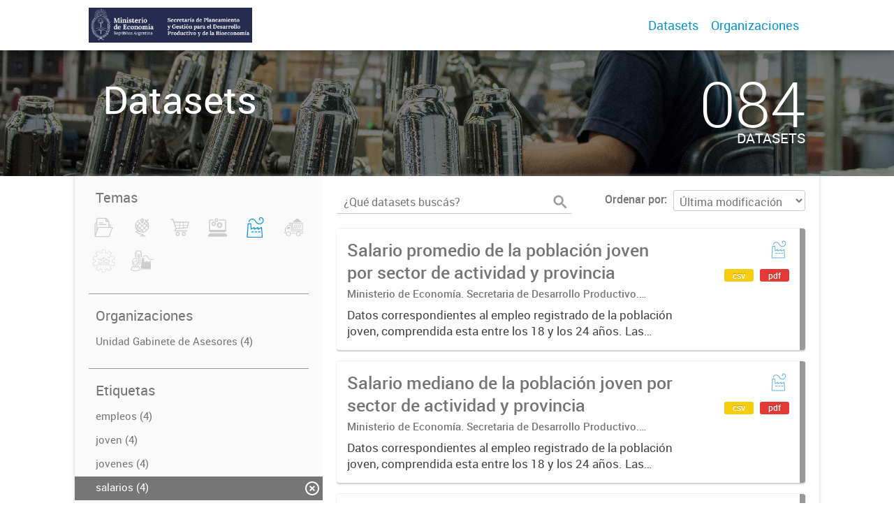

--- FILE ---
content_type: image/svg+xml
request_url: https://datos.produccion.gob.ar/uploads/group/2021-04-09-153054.500696camion-construccion-1.svg
body_size: 1886
content:
<svg id="Layer_1" data-name="Layer 1" xmlns="http://www.w3.org/2000/svg" viewBox="0 0 50.46 50.46"><defs><style>.cls-1{fill:#65b4e1;}</style></defs><title>camion construccion</title><path class="cls-1" d="M35,8.13a3.75,3.75,0,0,0-4.83,0s-6.88,5.67-7.1,6h19C41.92,13.8,35,8.13,35,8.13Z"/><path class="cls-1" d="M16.78,28.6a.5.5,0,0,0,.5-.5V24.27a.5.5,0,0,0-.5-.5H14.42a1,1,0,0,0-.68.28L10.82,27a1,1,0,0,0-.28.68v.45a.5.5,0,0,0,.5.5Z"/><path class="cls-1" d="M14.43,33.52a4.84,4.84,0,1,0,4.84,4.84A4.85,4.85,0,0,0,14.43,33.52Zm0,8.29a3.45,3.45,0,1,1,3.45-3.45A3.45,3.45,0,0,1,14.43,41.81Z"/><path class="cls-1" d="M34.92,33.52a4.84,4.84,0,1,0,4.84,4.84A4.85,4.85,0,0,0,34.92,33.52Zm0,8.29a3.45,3.45,0,1,1,3.45-3.45A3.45,3.45,0,0,1,34.92,41.81Z"/><path class="cls-1" d="M43.77,30.44h-21a.67.67,0,0,1-.67-.67V19.13H16.37a.67.67,0,0,1-.67-.67v-2.3a.67.67,0,0,1,.67-.67H43.62a.67.67,0,0,1,.67.66l.15,13.6a.67.67,0,0,1-.67.68ZM23.48,29.1H43.09L43,16.84H17v1h5.76a.67.67,0,0,1,.67.67Z"/><path class="cls-1" d="M25.31,27.83a.67.67,0,0,1-.61-.95l3.73-8.39a.67.67,0,1,1,1.23.55l-3.73,8.39A.67.67,0,0,1,25.31,27.83Z"/><path class="cls-1" d="M37.08,27.83a.67.67,0,0,1-.61-.95L40.2,18.5a.67.67,0,1,1,1.23.55L37.7,27.43A.67.67,0,0,1,37.08,27.83Z"/><path class="cls-1" d="M29.23,27.83a.67.67,0,0,1-.61-.95l3.73-8.39a.67.67,0,1,1,1.23.55l-3.73,8.39A.67.67,0,0,1,29.23,27.83Z"/><path class="cls-1" d="M33.16,27.83a.67.67,0,0,1-.61-.95l3.73-8.39A.67.67,0,1,1,37.5,19l-3.73,8.39A.67.67,0,0,1,33.16,27.83Z"/><path class="cls-1" d="M43.75,37.91H41.16a.67.67,0,1,1,0-1.34h1.92V33H20.2a.67.67,0,0,1-.67-.67V21.66H13.79L8.73,26.73v7.89a.67.67,0,0,1-.5.65c-.17,0-.86.32-.86.69,0,.54.76.62,1.21.62a.67.67,0,1,1,0,1.34C7,37.91,6,37.16,6,36a2.08,2.08,0,0,1,1.36-1.81v-7.7a.67.67,0,0,1,.2-.47L13,20.52a.67.67,0,0,1,.48-.2H20.2a.67.67,0,0,1,.67.67V31.62H43.75a.67.67,0,0,1,.67.67v5A.67.67,0,0,1,43.75,37.91Z"/><path class="cls-1" d="M28.68,37.91H21.16a.67.67,0,1,1,0-1.34h7.52a.67.67,0,1,1,0,1.34Z"/></svg>

--- FILE ---
content_type: image/svg+xml
request_url: https://datos.produccion.gob.ar/uploads/group/2021-04-09-152808.841976profesionales-y-empresas-1.svg
body_size: 3800
content:
<svg id="Layer_1" data-name="Layer 1" xmlns="http://www.w3.org/2000/svg" viewBox="0 0 50.46 50.46"><defs><style>.cls-1{fill:#12b5e1;}.cls-2{fill:none;}</style></defs><title>profesionales y empresas</title><path class="cls-1" d="M5.37,29.11l.09.32a1.89,1.89,0,0,1,.1.54V30a7.83,7.83,0,0,1-.43.74l-.1.17a.73.73,0,0,0,.1.84,4.62,4.62,0,0,0,2.38,1.3.57.57,0,0,0,.18,0,.71.71,0,0,0,.69-.54.7.7,0,0,0-.52-.87,4,4,0,0,1-1.29-.55A3.36,3.36,0,0,0,7,30.33,2.28,2.28,0,0,0,7,30a3.75,3.75,0,0,0-.14-.92l-.1-.34c0-.13-.08-.26-.11-.39a.76.76,0,0,0,0-.11,5.86,5.86,0,0,1-.5-2.34,5.67,5.67,0,0,1,5.5-5.66,5.67,5.67,0,0,1,5.51,5.66,5.74,5.74,0,0,1-.54,2.42c-.07.26-.15.5-.21.74a3.23,3.23,0,0,0-.15.94,2.06,2.06,0,0,0,0,.35l0,.1a4.09,4.09,0,0,0,.37.72,3.17,3.17,0,0,1-1,.45.73.73,0,0,0-.47.9.72.72,0,0,0,.9.47,4.24,4.24,0,0,0,2-1.19.73.73,0,0,0,.1-.84l-.11-.18c-.09-.14-.34-.56-.42-.73V30a1.84,1.84,0,0,1,.09-.53l.18-.64a7,7,0,0,0,.63-2.93,7.11,7.11,0,0,0-7-7.09,7.1,7.1,0,0,0-6.31,10C5.3,28.86,5.34,29,5.37,29.11Z"/><path class="cls-1" d="M15.37,34a.81.81,0,0,0-.78.08,5.51,5.51,0,0,1-3,.94,5.76,5.76,0,0,1-3-1A.73.73,0,0,0,7.84,34l0,0c-4.44,2.2-6.28,8.11-5.89,9.26a.8.8,0,0,0,.27.36,18,18,0,0,0,9.43,3,16.86,16.86,0,0,0,9.44-3,.86.86,0,0,0,.26-.37C21.69,42.11,19.85,36.2,15.37,34Zm-.29,1.47a6.73,6.73,0,0,1,1.12.77l-2.07,2.26-1.48-2.14A7.27,7.27,0,0,0,15.08,35.45Zm-6.95,0a7.32,7.32,0,0,0,2.44.89L9.09,38.48,7,36.22A7.18,7.18,0,0,1,8.13,35.45Zm3.48,9.76a16.69,16.69,0,0,1-8.34-2.56,12.06,12.06,0,0,1,3-5.74l2.49,2.71a.52.52,0,0,0,.37.16h0a.51.51,0,0,0,.38-.21l2.06-3,2.05,3a.52.52,0,0,0,.38.21h0a.52.52,0,0,0,.37-.16l2.49-2.71a12,12,0,0,1,3,5.73A15.38,15.38,0,0,1,11.61,45.21Z"/><path class="cls-1" d="M14,23.31a.49.49,0,0,0-.49-.24.47.47,0,0,0-.39.37c-.63,2.8-2.48,3-4,3.08-.87.08-1.86.16-1.86,1.13,0,2.41,1.94,5.32,4.36,5.32S16,30.06,16,27.65C16,26.93,14.56,24.37,14,23.31ZM11.61,32c-1.8,0-3.4-2.45-3.41-4.37a3,3,0,0,1,1-.17c1.33-.12,3.45-.3,4.47-2.73A17,17,0,0,1,15,27.65C15,29.58,13.4,32,11.61,32Z"/><path class="cls-2" d="M36,29.45a.71.71,0,0,1-1-.62l-.11-2-5.34,2.67a.74.74,0,0,1-.68,0,.73.73,0,0,1-.36-.58L28,20.42H25.55L24.26,41.25h18l-.92-14.37Zm-5.18,4.87H29.25a.72.72,0,0,1,0-1.44h1.57a.72.72,0,0,1,0,1.44Zm6.59,0H35.83a.72.72,0,0,1,0-1.44h1.58a.72.72,0,0,1,0,1.44Z"/><path class="cls-1" d="M16,11a.61.61,0,0,0-.61-.6.6.6,0,0,0-.61.6v7.21a7.92,7.92,0,0,1,1.22.65Z"/><path class="cls-1" d="M18.63,21.52V11a.61.61,0,0,0-.61-.6.6.6,0,0,0-.61.6v9A8.4,8.4,0,0,1,18.63,21.52Z"/><path class="cls-1" d="M20,11V32.1a.61.61,0,0,0,.61.61.62.62,0,0,0,.61-.61V11a.61.61,0,0,0-.61-.6A.6.6,0,0,0,20,11Z"/><path class="cls-1" d="M30.82,32.88H29.25a.72.72,0,0,0,0,1.44h1.57a.72.72,0,0,0,0-1.44Z"/><path class="cls-1" d="M37.41,32.88H35.83a.72.72,0,0,0,0,1.44h1.58a.72.72,0,0,0,0-1.44Z"/><path class="cls-1" d="M48.46,20.8v0a.63.63,0,0,0-.9-.13,5.86,5.86,0,0,1-1.33.76c-3.1,1.2-6.36-.74-7.72-3.32-1.83-3.5-4.88-5.1-8.15-4.28a6.26,6.26,0,0,0-4,2.93A.73.73,0,0,0,27,17.81a.7.7,0,0,0,.62-.36,4.82,4.82,0,0,1,3.07-2.25c2.59-.65,5,.68,6.54,3.55a8.32,8.32,0,0,0,7.06,4.46,6.7,6.7,0,0,0,2.45-.47,6.62,6.62,0,0,0,1.54-.85A.79.79,0,0,0,48.46,20.8Z"/><path class="cls-1" d="M12.5,17.61V8.88H14V5.4h7.51V8.88h1.46v7.55a.79.79,0,0,0,1.58,0v-8A1.14,1.14,0,0,0,23.38,7.3h-.33V4.94a1.12,1.12,0,0,0-1.12-1.12H13.5a1.12,1.12,0,0,0-1.12,1.12V7.3H12a1.12,1.12,0,0,0-1.12,1.12v9.17q.35,0,.69,0A8.69,8.69,0,0,1,12.5,17.61Z"/><path class="cls-1" d="M42.88,28.2l-.14-2.26h0l0-.24a.71.71,0,0,0-1-.61l-5.32,2.57-.1-2a.72.72,0,0,0-.35-.59.71.71,0,0,0-.69,0l-5.37,2.68-.47-7.58A1.18,1.18,0,0,0,28.22,19H25.28a1.17,1.17,0,0,0-1.15,1.14l-1,16.17H20.2a15.82,15.82,0,0,1,1,1.58H23l-.22,3.54a1.22,1.22,0,0,0,.29.86,1.11,1.11,0,0,0,.86.41H42.53a1.15,1.15,0,0,0,.87-.41,1.21,1.21,0,0,0,.28-.86l-.8-13.22ZM41.21,41.25H24.26l1.29-20.83H28l.52,8.47a.73.73,0,0,0,.36.58.74.74,0,0,0,.68,0l5.34-2.67.11,2a.71.71,0,0,0,1,.62l5.32-2.57.92,14.37Z"/></svg>

--- FILE ---
content_type: image/svg+xml
request_url: https://datos.produccion.gob.ar/uploads/group/2021-05-09-161023.194084datos-abiertos-2.svg
body_size: 926
content:
<svg id="Layer_1" data-name="Layer 1" xmlns="http://www.w3.org/2000/svg" viewBox="0 0 50.46 50.46"><defs><style>.cls-1{fill:#12b5e1;}</style></defs><title>datos abiertos 2</title><path class="cls-1" d="M42.4,24.34H40V20.76a1.9,1.9,0,0,0-1.9-1.9H36.62l0-6.45v-.08L30.3,5.64l-.06-.07H14a3.91,3.91,0,0,0-3.9,3.91V14.6H8.55a1.9,1.9,0,0,0-1.9,1.9V43.12A1.81,1.81,0,0,0,7,44.18a1.77,1.77,0,0,0,1.42.71H35.68a1.77,1.77,0,0,0,1.71-1.26l6.33-17.39A1.41,1.41,0,0,0,42.4,24.34Zm-4.32-3.79a.21.21,0,0,1,.21.21v3.58H36.65l0-3.79ZM33.63,12H31l0-2.89ZM14,7.3H29l0,5.65a1,1,0,0,0,1,1c.35,0,2.75,0,4.88,0V24.34H14.63a1.37,1.37,0,0,0-.29,0,1.54,1.54,0,0,0-1.26.83l-1.27,3.44V9.48A2.19,2.19,0,0,1,14,7.3ZM8.34,16.5a.21.21,0,0,1,.21-.22h1.54v17L8.34,38.1Zm33.59,9.8L35.79,43.12l-.12.08H8.53A.14.14,0,0,1,8.4,43l6.13-16.93.1-.07h27.1A.21.21,0,0,1,41.93,26.3Z"/><path class="cls-1" d="M16.11,16.49h7.36a.87.87,0,1,0,0-1.73H16.11a.87.87,0,0,0,0,1.73Z"/><path class="cls-1" d="M16.11,20.14h13.8a.86.86,0,0,0,0-1.72H16.11a.86.86,0,0,0,0,1.72Z"/></svg>

--- FILE ---
content_type: text/plain
request_url: https://www.google-analytics.com/j/collect?v=1&_v=j102&aip=1&a=971959511&t=pageview&_s=1&dl=https%3A%2F%2Fdatos.produccion.gob.ar%2Fdataset%3Ftags%3Dsalarios%26groups%3Dindustria&ul=en-us%40posix&dt=Datos%20Abiertos%20de%20Desarrollo%20Productivo%20-%20Datos&sr=1280x720&vp=1280x720&_u=YEBAAEABAAAAACAAI~&jid=587902011&gjid=1692893435&cid=1569232351.1769341783&tid=UA-185890531-1&_gid=261182326.1769341783&_r=1&_slc=1&z=388666914
body_size: -453
content:
2,cG-4YYS0DE0CC

--- FILE ---
content_type: image/svg+xml
request_url: https://datos.produccion.gob.ar/uploads/group/2021-04-09-153054.500696camion-construccion-1.svg
body_size: 1886
content:
<svg id="Layer_1" data-name="Layer 1" xmlns="http://www.w3.org/2000/svg" viewBox="0 0 50.46 50.46"><defs><style>.cls-1{fill:#65b4e1;}</style></defs><title>camion construccion</title><path class="cls-1" d="M35,8.13a3.75,3.75,0,0,0-4.83,0s-6.88,5.67-7.1,6h19C41.92,13.8,35,8.13,35,8.13Z"/><path class="cls-1" d="M16.78,28.6a.5.5,0,0,0,.5-.5V24.27a.5.5,0,0,0-.5-.5H14.42a1,1,0,0,0-.68.28L10.82,27a1,1,0,0,0-.28.68v.45a.5.5,0,0,0,.5.5Z"/><path class="cls-1" d="M14.43,33.52a4.84,4.84,0,1,0,4.84,4.84A4.85,4.85,0,0,0,14.43,33.52Zm0,8.29a3.45,3.45,0,1,1,3.45-3.45A3.45,3.45,0,0,1,14.43,41.81Z"/><path class="cls-1" d="M34.92,33.52a4.84,4.84,0,1,0,4.84,4.84A4.85,4.85,0,0,0,34.92,33.52Zm0,8.29a3.45,3.45,0,1,1,3.45-3.45A3.45,3.45,0,0,1,34.92,41.81Z"/><path class="cls-1" d="M43.77,30.44h-21a.67.67,0,0,1-.67-.67V19.13H16.37a.67.67,0,0,1-.67-.67v-2.3a.67.67,0,0,1,.67-.67H43.62a.67.67,0,0,1,.67.66l.15,13.6a.67.67,0,0,1-.67.68ZM23.48,29.1H43.09L43,16.84H17v1h5.76a.67.67,0,0,1,.67.67Z"/><path class="cls-1" d="M25.31,27.83a.67.67,0,0,1-.61-.95l3.73-8.39a.67.67,0,1,1,1.23.55l-3.73,8.39A.67.67,0,0,1,25.31,27.83Z"/><path class="cls-1" d="M37.08,27.83a.67.67,0,0,1-.61-.95L40.2,18.5a.67.67,0,1,1,1.23.55L37.7,27.43A.67.67,0,0,1,37.08,27.83Z"/><path class="cls-1" d="M29.23,27.83a.67.67,0,0,1-.61-.95l3.73-8.39a.67.67,0,1,1,1.23.55l-3.73,8.39A.67.67,0,0,1,29.23,27.83Z"/><path class="cls-1" d="M33.16,27.83a.67.67,0,0,1-.61-.95l3.73-8.39A.67.67,0,1,1,37.5,19l-3.73,8.39A.67.67,0,0,1,33.16,27.83Z"/><path class="cls-1" d="M43.75,37.91H41.16a.67.67,0,1,1,0-1.34h1.92V33H20.2a.67.67,0,0,1-.67-.67V21.66H13.79L8.73,26.73v7.89a.67.67,0,0,1-.5.65c-.17,0-.86.32-.86.69,0,.54.76.62,1.21.62a.67.67,0,1,1,0,1.34C7,37.91,6,37.16,6,36a2.08,2.08,0,0,1,1.36-1.81v-7.7a.67.67,0,0,1,.2-.47L13,20.52a.67.67,0,0,1,.48-.2H20.2a.67.67,0,0,1,.67.67V31.62H43.75a.67.67,0,0,1,.67.67v5A.67.67,0,0,1,43.75,37.91Z"/><path class="cls-1" d="M28.68,37.91H21.16a.67.67,0,1,1,0-1.34h7.52a.67.67,0,1,1,0,1.34Z"/></svg>

--- FILE ---
content_type: image/svg+xml
request_url: https://datos.produccion.gob.ar/uploads/group/2021-04-09-153355.681159industria-1.svg
body_size: 1421
content:
<svg id="Layer_1" data-name="Layer 1" xmlns="http://www.w3.org/2000/svg" viewBox="0 0 50.46 50.46"><defs><style>.cls-1{fill:#65b4e1;}</style></defs><title>industria</title><path class="cls-1" d="M38.53,24.65a.88.88,0,0,0-.83,0l-6.07,3-.08-2.27a.88.88,0,0,0-1.28-.76l-6.07,3-.08-2.27a.88.88,0,0,0-1.28-.76l-5.35,2.66-.58-9.34a1.46,1.46,0,0,0-1.42-1.42H10.88a1.45,1.45,0,0,0-1.42,1.41L7.83,44.73a1.53,1.53,0,0,0,.35,1.06,1.4,1.4,0,0,0,1.07.5l29.77,0a1.4,1.4,0,0,0,1.07-.5,1.52,1.52,0,0,0,.35-1.07C40,36.1,39,25.48,39,25.35A.89.89,0,0,0,38.53,24.65ZM9.62,44.52,11.21,18.3h4l.65,10.43a.88.88,0,0,0,1.28.74l5.32-2.64.08,2.28a.88.88,0,0,0,1.28.76l6.07-3,.08,2.27a.88.88,0,0,0,1.28.76l6.13-3.06c.26,3.41,1,10.78,1.35,17.7Z"/><path class="cls-1" d="M41.74,7.37c-1.26-2.21-4-4-6.62-2.87A3.85,3.85,0,0,0,32.85,8a2.76,2.76,0,0,0,1.86,2.62.88.88,0,0,0,.64-1.65,1,1,0,0,1-.73-1,2.1,2.1,0,0,1,1.19-1.82c1.62-.68,3.5.55,4.4,2.12a5.11,5.11,0,0,1,.32,4.33,7,7,0,0,1-4,4.1c-3.82,1.48-7.84-.91-9.51-4.09-2.26-4.31-6-6.28-10-5.27-3.16.79-5.54,3.35-5.53,5.94a.88.88,0,0,0,.88.88h0a.88.88,0,0,0,.88-.89c0-1.78,1.83-3.63,4.19-4.22,3.19-.79,6.2.84,8.05,4.38a10.23,10.23,0,0,0,8.69,5.49,8.3,8.3,0,0,0,3-.57,8.86,8.86,0,0,0,5-5.16A6.89,6.89,0,0,0,41.74,7.37Z"/><path class="cls-1" d="M21.32,33.65H17.82a.88.88,0,1,0,0,1.77h3.51a.88.88,0,1,0,0-1.77Z"/><path class="cls-1" d="M28.23,33.65H24.72a.88.88,0,1,0,0,1.77h3.51a.88.88,0,1,0,0-1.77Z"/><path class="cls-1" d="M35.14,33.65H31.63a.88.88,0,1,0,0,1.77h3.51a.88.88,0,0,0,0-1.77Z"/></svg>

--- FILE ---
content_type: image/svg+xml
request_url: https://datos.produccion.gob.ar/uploads/group/2023-10-10-173532.148926engranaje-monitoreo-evaluacion.svg
body_size: 5909
content:
<?xml version="1.0" standalone="no"?>
<!DOCTYPE svg PUBLIC "-//W3C//DTD SVG 20010904//EN"
 "http://www.w3.org/TR/2001/REC-SVG-20010904/DTD/svg10.dtd">
<svg version="1.0" xmlns="http://www.w3.org/2000/svg"
 width="608.000000pt" height="622.000000pt" viewBox="0 0 608.000000 622.000000"
 preserveAspectRatio="xMidYMid meet">

<g transform="translate(0.000000,622.000000) scale(0.100000,-0.100000)"
fill="#000000" stroke="none">
<path d="M2570 5591 l0 -349 -52 -12 c-59 -14 -253 -79 -310 -104 l-37 -16
-201 278 c-111 152 -207 277 -214 276 -11 -1 -707 -503 -739 -534 -18 -17 -12
-27 182 -294 111 -152 201 -279 201 -282 0 -2 -28 -39 -61 -81 -34 -43 -88
-117 -120 -165 -33 -48 -63 -88 -68 -88 -4 0 -154 47 -331 105 -178 57 -325
104 -326 102 -9 -11 -290 -894 -285 -898 3 -4 150 -53 326 -110 l321 -103 0
-212 0 -212 -327 -106 -327 -107 23 -72 c13 -40 79 -241 146 -447 67 -206 123
-377 125 -379 1 -1 141 42 311 97 169 55 318 102 330 106 18 6 29 -5 75 -76
30 -46 84 -120 121 -166 37 -45 67 -85 67 -88 0 -4 -88 -128 -196 -276 -108
-149 -197 -276 -198 -283 -1 -12 736 -555 753 -555 5 0 98 124 207 275 163
226 203 275 219 271 11 -2 76 -24 145 -49 69 -25 151 -50 183 -57 l57 -13 0
-349 0 -348 475 0 475 0 0 348 0 347 83 22 c45 11 133 40 194 63 62 23 116 39
121 36 5 -3 99 -129 208 -279 l199 -274 50 36 c353 253 714 517 714 521 1 3
-89 129 -199 279 -110 151 -200 279 -200 284 0 5 28 43 62 86 46 58 136 185
174 249 2 2 150 -44 330 -103 180 -58 330 -102 335 -98 12 13 290 876 285 887
-2 6 -149 58 -327 115 l-324 104 2 211 2 211 326 105 c178 58 325 109 325 115
0 14 -281 879 -289 887 -3 4 -150 -40 -326 -98 -176 -57 -324 -104 -330 -104
-5 0 -32 34 -58 75 -26 41 -77 112 -113 157 -37 46 -68 89 -71 95 -3 7 82 133
189 280 107 148 197 273 201 280 5 8 -124 107 -374 289 -320 233 -382 275
-394 263 -7 -8 -99 -133 -205 -279 -106 -146 -197 -264 -204 -263 -6 1 -53 18
-105 38 -51 20 -135 48 -187 63 l-94 26 0 348 0 348 -475 0 -475 0 0 -349z
m862 -82 l3 -342 80 -19 c102 -23 248 -72 349 -115 43 -18 81 -31 84 -28 3 3
92 123 197 268 105 144 197 262 205 262 16 0 609 -426 610 -438 0 -5 -88 -129
-195 -277 -107 -147 -195 -271 -195 -275 0 -4 22 -32 50 -61 67 -74 162 -203
218 -296 26 -43 51 -78 55 -78 5 0 147 45 316 100 169 55 312 100 317 100 9 0
249 -720 242 -725 -2 -1 -147 -48 -323 -105 l-321 -103 8 -66 c9 -86 9 -327
-1 -413 l-7 -67 266 -87 c146 -47 288 -93 315 -101 28 -8 53 -18 57 -21 5 -5
-187 -616 -225 -715 -5 -13 -60 2 -328 90 -179 58 -325 101 -327 95 -10 -31
-170 -261 -236 -339 -50 -60 -75 -97 -70 -105 5 -7 93 -129 197 -272 103 -142
187 -262 185 -267 -2 -4 -140 -108 -308 -229 -281 -204 -306 -220 -318 -203
-7 10 -97 134 -200 275 l-186 257 -36 -16 c-139 -60 -306 -115 -452 -147 l-28
-6 0 -340 0 -340 -385 0 -385 0 0 339 0 340 -77 17 c-98 21 -256 73 -361 118
l-81 35 -197 -272 c-108 -150 -198 -273 -199 -275 -2 -3 -354 249 -572 410
l-52 38 200 275 200 274 -82 97 c-44 53 -112 144 -150 203 -38 58 -74 114 -81
124 -12 16 -35 10 -333 -87 l-320 -105 -117 357 c-65 196 -116 361 -115 366 2
6 144 56 316 112 l313 102 2 275 1 275 -230 75 c-126 41 -269 88 -317 103 -49
16 -88 31 -88 35 0 12 229 711 234 717 4 3 147 -40 319 -96 173 -56 318 -102
323 -102 5 1 28 34 52 75 44 75 159 233 232 316 l40 47 -191 263 c-105 145
-195 269 -200 275 -9 12 595 458 612 452 6 -2 97 -123 203 -268 107 -147 199
-264 207 -263 8 1 65 22 127 48 62 25 172 61 245 80 l132 33 3 341 2 341 385
0 385 0 2 -341z"/>
<path d="M4295 4231 c-51 -13 -73 -30 -101 -77 -27 -46 -27 -49 -12 -170 4
-30 -399 -468 -421 -458 -38 15 -98 15 -135 0 l-38 -16 -122 98 c-66 54 -153
124 -192 155 -70 56 -71 58 -65 95 17 94 -34 178 -123 201 -125 31 -235 -74
-209 -200 l10 -49 -156 -144 c-252 -231 -237 -219 -269 -211 -15 5 -50 8 -77
9 -48 1 -60 -4 -120 -48 -9 -6 -69 15 -184 65 l-171 74 0 38 c0 86 -66 149
-164 155 -51 3 -66 0 -96 -20 -108 -73 -104 -233 8 -296 58 -32 116 -30 177 9
l49 31 60 -25 c136 -57 252 -109 262 -118 6 -5 14 -30 17 -55 9 -88 108 -165
190 -150 46 9 96 43 125 86 20 30 23 45 20 106 l-3 71 150 138 c83 76 171 158
196 182 45 43 46 43 75 28 38 -19 83 -19 134 1 l40 16 190 -153 190 -153 -6
-48 c-17 -126 94 -233 207 -199 110 33 160 141 115 251 -4 10 59 84 196 230
110 118 207 218 213 222 7 4 27 3 45 -3 42 -15 94 -5 141 26 90 59 102 180 26
256 -53 53 -101 67 -172 50z m89 -92 c30 -14 51 -60 42 -93 -18 -70 -114 -89
-153 -30 -51 78 25 162 111 123z m-1301 -168 c54 -21 55 -125 1 -150 -65 -29
-124 8 -124 78 0 64 57 97 123 72z m-1280 -329 c11 -10 17 -30 17 -59 0 -57
-25 -83 -80 -83 -51 0 -80 27 -80 74 0 50 9 67 44 81 34 15 72 10 99 -13z
m1932 -198 c25 -10 47 -62 40 -94 -9 -42 -40 -65 -87 -64 -47 2 -75 25 -84 71
-12 60 66 111 131 87z m-1285 -84 c31 -31 28 -102 -6 -129 -58 -46 -134 -8
-134 65 0 52 31 84 82 84 25 0 45 -7 58 -20z"/>
<path d="M4106 3354 c-3 -9 -6 -298 -6 -643 0 -474 3 -630 12 -639 8 -8 66
-12 194 -12 178 0 183 1 198 22 14 20 16 97 16 636 0 404 -4 620 -10 633 -10
18 -23 19 -204 19 -168 0 -195 -2 -200 -16z m322 -636 l2 -568 -120 0 -120 0
0 563 c0 310 3 567 7 571 4 3 57 5 117 4 l111 -3 3 -567z"/>
<path d="M2854 3216 c-18 -14 -19 -33 -22 -565 -2 -374 1 -558 8 -571 10 -19
22 -20 198 -20 133 0 192 4 200 12 9 9 12 149 12 569 l0 558 -22 15 c-31 22
-344 23 -374 2z m306 -86 c0 -5 1 -224 1 -485 0 -261 -1 -479 -1 -485 0 -6
-47 -10 -120 -10 l-120 0 0 488 c0 269 3 492 7 495 11 11 233 8 233 -3z"/>
<path d="M1577 2943 c-4 -3 -7 -198 -7 -433 0 -318 3 -429 12 -438 15 -15 365
-17 388 -2 13 8 15 68 18 425 2 280 -1 422 -8 435 -10 19 -21 20 -204 20 -106
0 -196 -3 -199 -7z m321 -435 l2 -358 -120 0 -120 0 0 353 c0 195 3 357 7 361
4 3 57 5 117 4 l111 -3 3 -357z"/>
<path d="M3482 2758 c-19 -19 -17 -671 2 -687 9 -8 70 -11 197 -9 l183 3 13
25 c9 18 13 103 13 323 0 294 -3 329 -34 349 -19 13 -361 9 -374 -4z m316
-346 l2 -263 -122 3 -123 3 -3 250 c-1 137 0 255 3 263 3 10 33 12 122 10
l118 -3 3 -263z"/>
<path d="M2216 2694 c-14 -13 -16 -55 -16 -305 0 -181 4 -298 10 -310 10 -18
23 -19 195 -19 154 0 186 3 199 16 14 13 16 55 16 309 0 292 0 294 -22 309
-33 23 -359 23 -382 0z m314 -309 l0 -235 -120 0 -120 0 0 235 0 235 120 0
120 0 0 -235z"/>
</g>
</svg>


--- FILE ---
content_type: image/svg+xml
request_url: https://datos.produccion.gob.ar/uploads/group/2021-04-09-153237.141863cambio-tecnologico-1.svg
body_size: 2926
content:
<svg id="Layer_1" data-name="Layer 1" xmlns="http://www.w3.org/2000/svg" viewBox="0 0 50.46 50.46"><defs><style>.cls-1{fill:#65b4e1;}</style></defs><title>cambio tecnologico</title><path class="cls-1" d="M10,34.79H40.44a2.33,2.33,0,0,0,2.33-2.33V11.19a2.33,2.33,0,0,0-2.33-2.33H29.27a1,1,0,1,0,0,2H40.44a.35.35,0,0,1,.35.35V30.24H9.67V11.19a.35.35,0,0,1,.35-.35h6.61a1,1,0,1,0,0-2H10a2.33,2.33,0,0,0-2.33,2.33V32.47A2.33,2.33,0,0,0,10,34.79Z"/><path class="cls-1" d="M44.27,40.22l-2.64-2.49a1.62,1.62,0,0,0-1.11-.46H9.94a1.62,1.62,0,0,0-1.11.46L6.19,40.22a2.82,2.82,0,0,0-.52,3A1.78,1.78,0,0,0,7.3,44.44H43.16a1.78,1.78,0,0,0,1.63-1.24A2.82,2.82,0,0,0,44.27,40.22Z"/><path class="cls-1" d="M21.32,15.41l-1.09.36a3.64,3.64,0,0,0-.45-.52l.52-1a.14.14,0,0,0-.06-.19l-1.69-.85a.14.14,0,0,0-.19.06l-.52,1a3.64,3.64,0,0,0-.68-.05l-.36-1.09a.14.14,0,0,0-.18-.09l-1.8.59a.14.14,0,0,0-.09.18l.36,1.09a3.64,3.64,0,0,0-.52.44l-1-.52a.14.14,0,0,0-.19.06l-.85,1.69a.14.14,0,0,0,.06.19l1,.52a3.64,3.64,0,0,0-.05.68l-1.09.36a.14.14,0,0,0-.09.18l.59,1.8a.14.14,0,0,0,.18.09L14.23,20a3.64,3.64,0,0,0,.44.52l-.52,1a.14.14,0,0,0,.06.19l1.69.85a.14.14,0,0,0,.19-.06l.52-1a3.65,3.65,0,0,0,.68.05l.36,1.09a.14.14,0,0,0,.18.09l1.8-.59a.14.14,0,0,0,.09-.18l-.36-1.09a3.64,3.64,0,0,0,.52-.44l1,.52a.14.14,0,0,0,.19-.06l.85-1.69a.14.14,0,0,0-.06-.19l-1-.52a3.63,3.63,0,0,0,.05-.68L22,17.47a.14.14,0,0,0,.09-.18l-.59-1.8A.14.14,0,0,0,21.32,15.41Zm-3.43,4.48a2.1,2.1,0,1,1,1.34-2.65A2.1,2.1,0,0,1,17.89,19.89Z"/><path class="cls-1" d="M35.51,21.35l-1.36-.52a4.63,4.63,0,0,0,0-.87l1.33-.59a.18.18,0,0,0,.09-.23l-1-2.2a.18.18,0,0,0-.23-.09L33,17.44a4.63,4.63,0,0,0-.63-.6l.52-1.36a.18.18,0,0,0-.1-.23l-2.25-.86a.18.18,0,0,0-.23.1l-.52,1.36a4.63,4.63,0,0,0-.87,0l-.59-1.33a.18.18,0,0,0-.23-.09l-2.2,1a.18.18,0,0,0-.09.23L26.41,17a4.63,4.63,0,0,0-.6.63l-1.36-.52a.18.18,0,0,0-.23.1l-.86,2.25a.18.18,0,0,0,.1.23l1.36.52a4.63,4.63,0,0,0,0,.87l-1.33.59a.18.18,0,0,0-.09.23l1,2.2a.18.18,0,0,0,.23.09L26,23.59a4.64,4.64,0,0,0,.63.6l-.52,1.36a.18.18,0,0,0,.1.23l2.25.86a.18.18,0,0,0,.23-.1l.52-1.36a4.63,4.63,0,0,0,.87,0l.59,1.33a.18.18,0,0,0,.23.09l2.2-1a.18.18,0,0,0,.09-.23L32.56,24a4.62,4.62,0,0,0,.6-.63l1.36.52a.18.18,0,0,0,.23-.1l.86-2.25A.18.18,0,0,0,35.51,21.35Zm-7,1.66A2.67,2.67,0,1,1,32,21.47,2.67,2.67,0,0,1,28.52,23Z"/><path class="cls-1" d="M26.72,9.06h-.94a3,3,0,0,0-.21-.52l.67-.67a.11.11,0,0,0,0-.16l-1.1-1.1a.11.11,0,0,0-.16,0l-.67.67a3,3,0,0,0-.52-.21V6.13A.11.11,0,0,0,23.67,6H22.12a.11.11,0,0,0-.11.11v.94a3,3,0,0,0-.52.21l-.67-.67a.11.11,0,0,0-.16,0l-1.1,1.1a.11.11,0,0,0,0,.16l.67.67a3,3,0,0,0-.21.52h-.94a.11.11,0,0,0-.11.11v1.55a.11.11,0,0,0,.11.11H20a3,3,0,0,0,.21.52l-.67.67a.11.11,0,0,0,0,.16l1.1,1.1a.11.11,0,0,0,.16,0l.67-.67a3,3,0,0,0,.52.21v.94a.11.11,0,0,0,.11.11h1.55a.11.11,0,0,0,.11-.11v-.94a3,3,0,0,0,.52-.21l.67.67a.11.11,0,0,0,.16,0l1.1-1.1a.11.11,0,0,0,0-.16l-.67-.67a3,3,0,0,0,.21-.52h.94a.11.11,0,0,0,.11-.11V9.18A.11.11,0,0,0,26.72,9.06ZM22.9,11.68A1.72,1.72,0,1,1,24.62,10,1.72,1.72,0,0,1,22.9,11.68Z"/></svg>

--- FILE ---
content_type: image/svg+xml
request_url: https://datos.produccion.gob.ar/uploads/group/2021-04-09-152808.841976profesionales-y-empresas-1.svg
body_size: 3800
content:
<svg id="Layer_1" data-name="Layer 1" xmlns="http://www.w3.org/2000/svg" viewBox="0 0 50.46 50.46"><defs><style>.cls-1{fill:#12b5e1;}.cls-2{fill:none;}</style></defs><title>profesionales y empresas</title><path class="cls-1" d="M5.37,29.11l.09.32a1.89,1.89,0,0,1,.1.54V30a7.83,7.83,0,0,1-.43.74l-.1.17a.73.73,0,0,0,.1.84,4.62,4.62,0,0,0,2.38,1.3.57.57,0,0,0,.18,0,.71.71,0,0,0,.69-.54.7.7,0,0,0-.52-.87,4,4,0,0,1-1.29-.55A3.36,3.36,0,0,0,7,30.33,2.28,2.28,0,0,0,7,30a3.75,3.75,0,0,0-.14-.92l-.1-.34c0-.13-.08-.26-.11-.39a.76.76,0,0,0,0-.11,5.86,5.86,0,0,1-.5-2.34,5.67,5.67,0,0,1,5.5-5.66,5.67,5.67,0,0,1,5.51,5.66,5.74,5.74,0,0,1-.54,2.42c-.07.26-.15.5-.21.74a3.23,3.23,0,0,0-.15.94,2.06,2.06,0,0,0,0,.35l0,.1a4.09,4.09,0,0,0,.37.72,3.17,3.17,0,0,1-1,.45.73.73,0,0,0-.47.9.72.72,0,0,0,.9.47,4.24,4.24,0,0,0,2-1.19.73.73,0,0,0,.1-.84l-.11-.18c-.09-.14-.34-.56-.42-.73V30a1.84,1.84,0,0,1,.09-.53l.18-.64a7,7,0,0,0,.63-2.93,7.11,7.11,0,0,0-7-7.09,7.1,7.1,0,0,0-6.31,10C5.3,28.86,5.34,29,5.37,29.11Z"/><path class="cls-1" d="M15.37,34a.81.81,0,0,0-.78.08,5.51,5.51,0,0,1-3,.94,5.76,5.76,0,0,1-3-1A.73.73,0,0,0,7.84,34l0,0c-4.44,2.2-6.28,8.11-5.89,9.26a.8.8,0,0,0,.27.36,18,18,0,0,0,9.43,3,16.86,16.86,0,0,0,9.44-3,.86.86,0,0,0,.26-.37C21.69,42.11,19.85,36.2,15.37,34Zm-.29,1.47a6.73,6.73,0,0,1,1.12.77l-2.07,2.26-1.48-2.14A7.27,7.27,0,0,0,15.08,35.45Zm-6.95,0a7.32,7.32,0,0,0,2.44.89L9.09,38.48,7,36.22A7.18,7.18,0,0,1,8.13,35.45Zm3.48,9.76a16.69,16.69,0,0,1-8.34-2.56,12.06,12.06,0,0,1,3-5.74l2.49,2.71a.52.52,0,0,0,.37.16h0a.51.51,0,0,0,.38-.21l2.06-3,2.05,3a.52.52,0,0,0,.38.21h0a.52.52,0,0,0,.37-.16l2.49-2.71a12,12,0,0,1,3,5.73A15.38,15.38,0,0,1,11.61,45.21Z"/><path class="cls-1" d="M14,23.31a.49.49,0,0,0-.49-.24.47.47,0,0,0-.39.37c-.63,2.8-2.48,3-4,3.08-.87.08-1.86.16-1.86,1.13,0,2.41,1.94,5.32,4.36,5.32S16,30.06,16,27.65C16,26.93,14.56,24.37,14,23.31ZM11.61,32c-1.8,0-3.4-2.45-3.41-4.37a3,3,0,0,1,1-.17c1.33-.12,3.45-.3,4.47-2.73A17,17,0,0,1,15,27.65C15,29.58,13.4,32,11.61,32Z"/><path class="cls-2" d="M36,29.45a.71.71,0,0,1-1-.62l-.11-2-5.34,2.67a.74.74,0,0,1-.68,0,.73.73,0,0,1-.36-.58L28,20.42H25.55L24.26,41.25h18l-.92-14.37Zm-5.18,4.87H29.25a.72.72,0,0,1,0-1.44h1.57a.72.72,0,0,1,0,1.44Zm6.59,0H35.83a.72.72,0,0,1,0-1.44h1.58a.72.72,0,0,1,0,1.44Z"/><path class="cls-1" d="M16,11a.61.61,0,0,0-.61-.6.6.6,0,0,0-.61.6v7.21a7.92,7.92,0,0,1,1.22.65Z"/><path class="cls-1" d="M18.63,21.52V11a.61.61,0,0,0-.61-.6.6.6,0,0,0-.61.6v9A8.4,8.4,0,0,1,18.63,21.52Z"/><path class="cls-1" d="M20,11V32.1a.61.61,0,0,0,.61.61.62.62,0,0,0,.61-.61V11a.61.61,0,0,0-.61-.6A.6.6,0,0,0,20,11Z"/><path class="cls-1" d="M30.82,32.88H29.25a.72.72,0,0,0,0,1.44h1.57a.72.72,0,0,0,0-1.44Z"/><path class="cls-1" d="M37.41,32.88H35.83a.72.72,0,0,0,0,1.44h1.58a.72.72,0,0,0,0-1.44Z"/><path class="cls-1" d="M48.46,20.8v0a.63.63,0,0,0-.9-.13,5.86,5.86,0,0,1-1.33.76c-3.1,1.2-6.36-.74-7.72-3.32-1.83-3.5-4.88-5.1-8.15-4.28a6.26,6.26,0,0,0-4,2.93A.73.73,0,0,0,27,17.81a.7.7,0,0,0,.62-.36,4.82,4.82,0,0,1,3.07-2.25c2.59-.65,5,.68,6.54,3.55a8.32,8.32,0,0,0,7.06,4.46,6.7,6.7,0,0,0,2.45-.47,6.62,6.62,0,0,0,1.54-.85A.79.79,0,0,0,48.46,20.8Z"/><path class="cls-1" d="M12.5,17.61V8.88H14V5.4h7.51V8.88h1.46v7.55a.79.79,0,0,0,1.58,0v-8A1.14,1.14,0,0,0,23.38,7.3h-.33V4.94a1.12,1.12,0,0,0-1.12-1.12H13.5a1.12,1.12,0,0,0-1.12,1.12V7.3H12a1.12,1.12,0,0,0-1.12,1.12v9.17q.35,0,.69,0A8.69,8.69,0,0,1,12.5,17.61Z"/><path class="cls-1" d="M42.88,28.2l-.14-2.26h0l0-.24a.71.71,0,0,0-1-.61l-5.32,2.57-.1-2a.72.72,0,0,0-.35-.59.71.71,0,0,0-.69,0l-5.37,2.68-.47-7.58A1.18,1.18,0,0,0,28.22,19H25.28a1.17,1.17,0,0,0-1.15,1.14l-1,16.17H20.2a15.82,15.82,0,0,1,1,1.58H23l-.22,3.54a1.22,1.22,0,0,0,.29.86,1.11,1.11,0,0,0,.86.41H42.53a1.15,1.15,0,0,0,.87-.41,1.21,1.21,0,0,0,.28-.86l-.8-13.22ZM41.21,41.25H24.26l1.29-20.83H28l.52,8.47a.73.73,0,0,0,.36.58.74.74,0,0,0,.68,0l5.34-2.67.11,2a.71.71,0,0,0,1,.62l5.32-2.57.92,14.37Z"/></svg>

--- FILE ---
content_type: image/svg+xml
request_url: https://datos.produccion.gob.ar/uploads/group/2021-05-10-131806.410566carrito.svg
body_size: 807
content:
<svg id="Layer_1" data-name="Layer 1" xmlns="http://www.w3.org/2000/svg" viewBox="0 0 50.46 50.46"><defs><style>.cls-1{fill:#65b4e1;}</style></defs><title>carrito</title><path class="cls-1" d="M44.09,13.86a1,1,0,0,0-.77-.38H13.71L12,8.34a1,1,0,0,0-.93-.67H7.14a1,1,0,0,0,0,2h3.23l6,17.91L13.7,32a1,1,0,0,0,.84,1.47H39.66a1,1,0,0,0,0-2H16.24l1.74-3,22.59-1.8a1,1,0,0,0,.87-.74L44.27,14.7A1,1,0,0,0,44.09,13.86Zm-3.17,6.2H33.17V15.44h8.9ZM18.08,26.61l-1.75-5.25h7.86v4.76Zm7.41-5.25h6.37v4.15L25.49,26Zm0-1.3V15.44h6.37v4.62Zm-1.3-4.62v4.62H15.9l-1.54-4.62Zm15.52,9.45-6.54.52V21.36h7.43Z"/><path class="cls-1" d="M20.63,34.42a4.18,4.18,0,1,0,4.19,4.18A4.19,4.19,0,0,0,20.63,34.42Zm0,6.41a2.23,2.23,0,1,1,2.23-2.23A2.23,2.23,0,0,1,20.63,40.83Z"/><path class="cls-1" d="M33.49,34.42a4.18,4.18,0,1,0,4.18,4.18A4.19,4.19,0,0,0,33.49,34.42Zm0,6.41a2.23,2.23,0,1,1,2.23-2.23A2.23,2.23,0,0,1,33.49,40.83Z"/></svg>